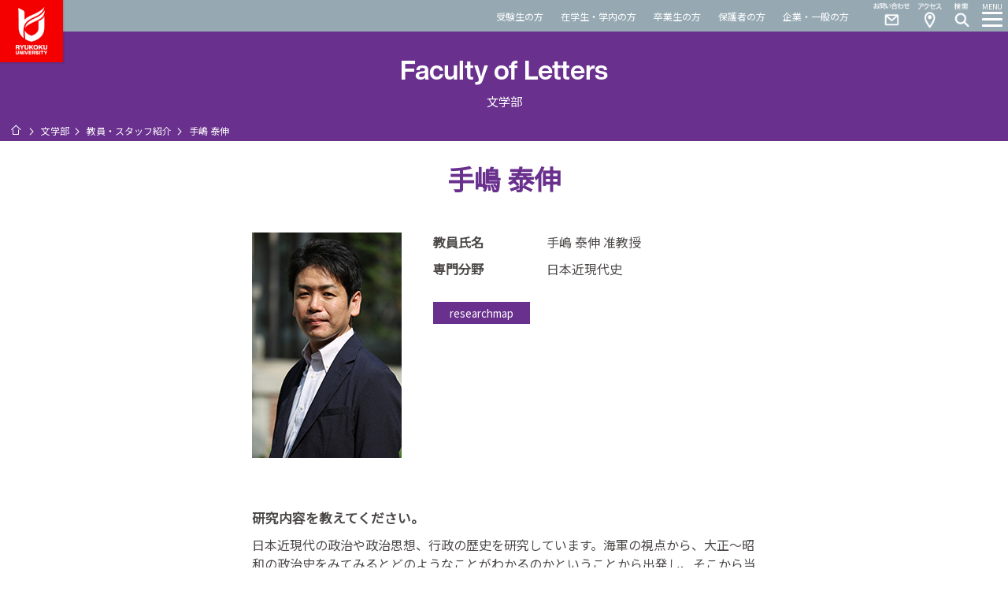

--- FILE ---
content_type: text/html; charset=none
request_url: https://www.let.ryukoku.ac.jp/teacher/teshima.html
body_size: 20002
content:
<!DOCTYPE html>
<html lang="ja">
<head>
<meta charset="utf-8">
<title>æ‰‹å¶‹ æ³°ä¼¸ï½œæ–‡å­¦éƒ¨ï½œé¾è°·å¤§å­¦ã€€You, Unlimited</title>

<meta http-equiv="X-UA-Compatible" content="IE=edge,chrome=1">
<meta name="viewport" content="width=device-width, maximum-scale=1.0, user-scalable=yes">
<meta name="format-detection" content="telephone=no">

<meta name="Keywords" content="æ–‡å­¦éƒ¨,æ•™å“¡,çœŸå®—å­¦,ä»æ•™,å“²å­¦,å²å­¦,æ—¥æœ¬èªž,è‹±æ–‡å­¦,é¾è°·å¤§å­¦,äº¬éƒ½," lang="ja" xml:lang="ja" />
<meta name="Description" content="é¾è°·å¤§å­¦æ–‡å­¦éƒ¨ã¯ã€Œè¨€è‘‰ã€ã‚’ã‚­ãƒ¼ãƒ¯ãƒ¼ãƒ‰ã«å®—æ•™ã‚„å“²å­¦ã€æ­´å²ã€è¨€èªžã€æ–‡å­¦ã€æ–‡åŒ–ãªã©ã‚’å­¦ã¹ã‚‹å­¦ç§‘ãƒ»å°‚æ”»ã§æ§‹æˆã•ã‚Œã¦ã„ã¾ã™ã€‚ã„ãšã‚Œã®å­¦ç§‘ãƒ»å°‚æ”»ã‚‚ã€æ˜Žç¢ºãªç›®æ¨™ã‚’ã‚‚ã£ã¦é–¢å¿ƒã®ã‚ã‚‹å°‚é–€åˆ†é‡Žã‚’å­¦ã¶ã“ã¨ãŒã§ãã‚‹ã‚ˆã†ã«ã€æŸ”è»Ÿãªã‚«ãƒªã‚­ãƒ¥ãƒ©ãƒ ã‚’ç”¨æ„ã—ã¦ã„ã¾ã™ã€‚" lang="ja" xml:lang="ja" />
<meta name="author" content="é¾è°·å¤§å­¦" lang="ja" xml:lang="ja" />
<meta name="copyright" content="Copyright &copy; RYUKOKU UNIVERSITY. All Rights Reserved." />

<link rel="stylesheet" href="/css3/font.css" type="text/css" media="all">
<link rel="stylesheet" href="/css3/style.css" type="text/css" media="all">
<link rel="stylesheet" href="/css3/let.css" type="text/css" media="all">
<link rel="stylesheet" href="/css3/teachers.css" type="text/css" media="all">

<script type="text/javascript" src="/js/lib/jquery.min.js"></script>
<script type="text/javascript" src="/js/lib/greensock/TweenMax.min.js"></script>
<script type="text/javascript" src="/js/lib/scrollmagic/ScrollMagic.min.js"></script>
<script type="text/javascript" src="/js/lib/scrollmagic/plugins/animation.gsap.min.js"></script>
<script type="text/javascript" src="/js/function.js"></script>
<!--script type="text/javascript" src="/js/lightbox.js"></script>
<script type="text/javascript" src="/js/lightbox_off.js"></script-->
<script type="text/javascript" src="/js/nomenu.js"></script>

<!-- let common include -->
<!-- let common 202101 -->
<link rel="icon" href="/images/favicon.ico" type="image/x-icon">
<link rel="apple-touch-icon" href="/images/apple-touch-icon.png" sizes="180x180">
<link href="/css3/print.css" rel="stylesheet" type="text/css" media="print" />

<!-- web font -->
<script type="text/javascript" src="//webfont.fontplus.jp/accessor/script/fontplus.js?Cl7LyxsVVzE%3D&box=PgXXVALmEPg%3D&pm=1&aa=1&ab=2" charset="utf-8"></script>
<link href="https://fonts.googleapis.com/css?family=Noto+Sans+JP&display=swap" rel="stylesheet" />
<!-- /let common -->

<!-- let 202207 -->
<!-- Google Tag Manager -->
<script>(function(w,d,s,l,i){w[l]=w[l]||[];w[l].push({'gtm.start':
new Date().getTime(),event:'gtm.js'});var f=d.getElementsByTagName(s)[0],
j=d.createElement(s),dl=l!='dataLayer'?'&l='+l:'';j.async=true;j.src=
'https://www.googletagmanager.com/gtm.js?id='+i+dl;f.parentNode.insertBefore(j,f);
})(window,document,'script','dataLayer','GTM-5NBH5PC');</script>
<!-- End Google Tag Manager -->

<!-- let UA 202101 -->
<!-- Global site tag (gtag.js) - Google Analytics -->
<script async src="https://www.googletagmanager.com/gtag/js?id=UA-10425661-1"></script>
<script>
  window.dataLayer = window.dataLayer || [];
  function gtag(){dataLayer.push(arguments);}
  gtag('js', new Date());

  gtag('config', 'UA-10425661-1'); //let
//  gtag('config', 'UA-73002985-1'); //koho
</script>
<!-- /let UA -->

</head>
<body id="let">
<!-- let body include-->
<!-- let 202207 -->
<!-- Google Tag Manager (noscript) -->
<noscript><iframe src="https://www.googletagmanager.com/ns.html?id=GTM-5NBH5PC"
height="0" width="0" style="display:none;visibility:hidden"></iframe></noscript>
<!-- End Google Tag Manager (noscript) -->
	<div id="container">

<!-- *************************************************************************** -->
<!-- header -->
<!-- header -->
<header id="header" class="">
		<h1><a href="http://www.ryukoku.ac.jp">é¾è°·å¤§å­¦ã€€You, Unlimited</a></h1>

        <div class="navigation2">
        	<ul>
				<li><a href="http://www.ryukoku.ac.jp/admission/">å—é¨“ç”Ÿã®æ–¹</a></li>
				<li><a href="http://www.ryukoku.ac.jp/link/student.html">åœ¨å­¦ç”Ÿãƒ»å­¦å†…ã®æ–¹</a></li>
				<li><a href="http://www.ryukoku.ac.jp/link/alumni.html">å’æ¥­ç”Ÿã®æ–¹</a></li>
				<li><a href="http://www.ryukoku.ac.jp/link/parents.html">ä¿è­·è€…ã®æ–¹</a></li>
				<li><a href="http://www.ryukoku.ac.jp/link/public.html">ä¼æ¥­ãƒ»ä¸€èˆ¬ã®æ–¹</a></li>
				<!--li><a href="http://www.ryukoku.ac.jp/contribution/">ã”å¯„ä»˜ã‚’ãŠè€ƒãˆã®æ–¹</a></li-->
        	</ul>
        </div>
        
		<nav>
			<ol>
				<li class="menu_btn"><a href="#"><em>MENU</em><i></i></a></li>
				<li class="search_btn"><a href="#"><em>Search</em><i></i></a></li>
				<li class="access_btn"><a href="http://www.ryukoku.ac.jp/about/campus_traffic/">Access</a></li>
				<li class="contact_btn"><a href="http://www.ryukoku.ac.jp/reference/">Contact</a></li>				
				<!--li class="tube_btn"><a href="https://www.youtube.com/watch?v=QbKCuswvoOs&list=PLr4BR-5UFYWw9QSImQqHq2WvHgLQ_GS79&index=1" target="_blank">YouTube</a></li-->
			</ol>

			<div class="navigation">
			  <div class="title"><h2 class="tit">Faculty of Letters</h2>æ–‡å­¦éƒ¨</div>
				<ul class="layer_01">
					<li><a href="/">æ–‡å­¦éƒ¨ãƒˆãƒƒãƒ—ã¸</a></li>
					<li><a href="#" class="acd">å­¦éƒ¨æ¦‚è¦</a>
						<ul class="layer_02">
							<li><a href="/gaiyou/">å­¦éƒ¨æ¦‚è¦ã‚¤ãƒ³ãƒ‡ãƒƒã‚¯ã‚¹</a></li>
                            <li><a href="/message/">å­¦éƒ¨é•·ãƒ¡ãƒƒã‚»ãƒ¼ã‚¸</a></li>
                            <li><a href="https://www.ryukoku.ac.jp/about/philosophy/" target="_blank">ã€Œæ•™è‚²ç†å¿µãƒ»ç›®çš„ã€ã¨ã€Œ3ã¤ã®æ–¹é‡ã€</a></li>
							<li><a href="/gaiyou/hot_topics.html">Hot Topics æ–‡å­¦éƒ¨ã®å–ã‚Šçµ„ã¿</a></li>
                            <!--li><a href="/about/">æ–‡å­¦éƒ¨ã®å­¦ã³</a></li>
                            <li><a href="/campus/">æ–‡å­¦éƒ¨ç”ŸãŒå­¦ã¶ã‚­ãƒ£ãƒ³ãƒ‘ã‚¹</a></li-->
						</ul>
					</li>
					<li><a href="#" class="acd">å­¦ç§‘ç´¹ä»‹</a>
						<ul class="layer_02">
                            <li><a href="/faculty_info/">å­¦ç§‘ç´¹ä»‹ã‚¤ãƒ³ãƒ‡ãƒƒã‚¯ã‚¹</a></li>
                            <li><a href="/faculty_info/sb.html">çœŸå®—å­¦ç§‘</a></li>
							<li><a href="/faculty_info/bs.html">ä»æ•™å­¦ç§‘</a></li>
							<li><a href="/faculty_info/p_pc.html">å“²å­¦ç§‘ã€€å“²å­¦å°‚æ”»</a></li>
							<li><a href="/faculty_info/p_ec.html">å“²å­¦ç§‘ã€€æ•™è‚²å­¦å°‚æ”»</a></li>
							<!--<li><a href="/faculty_info/cp.html">è‡¨åºŠå¿ƒç†å­¦ç§‘</a></li>-->
							<li><a href="/faculty_info/h_jhc.html">æ­´å²å­¦ç§‘ æ—¥æœ¬å²å­¦å°‚æ”»</a></li>
                            <li><a href="/faculty_info/h_ahc.html">æ­´å²å­¦ç§‘ æ±æ´‹å²å­¦å°‚æ”»</a></li>
							<li><a href="/faculty_info/h_bhc.html">æ­´å²å­¦ç§‘ ä»æ•™å²å­¦å°‚æ”»</a></li>
							<li><a href="/faculty_info/h_schc.html">æ­´å²å­¦ç§‘ æ–‡åŒ–éºç”£å­¦å°‚æ”»</a></li>
							<li><a href="/faculty_info/jl.html">æ—¥æœ¬èªžæ—¥æœ¬æ–‡å­¦ç§‘</a></li>
							<li><a href="/faculty_info/el.html">è‹±èªžè‹±ç±³æ–‡å­¦ç§‘</a></li>
							<!--li><a href="/faculty_info/practice/">æŽˆæ¥­ç´¹ä»‹</a></li-->
						</ul>
					</li>
					<li><a href="/teacher/">æ•™å“¡ãƒ»ã‚¹ã‚¿ãƒƒãƒ•ç´¹ä»‹</a></li>
					<li><a href="#" class="acd">è³‡æ ¼ãƒ»å°±è·</a>
						<ul class="layer_02">
							<li><a href="/support/">è³‡æ ¼ãƒ»å°±è·ã‚¤ãƒ³ãƒ‡ãƒƒã‚¯ã‚¹</a></li>
                            <!--li><a href="/support/qualification_list.html">å­¦ç§‘ãƒ»å°‚æ”»åˆ¥è³‡æ ¼ä¸€è¦§</a></li-->
                            <!--li><a href="/support/career.html">æ–‡å­¦éƒ¨ç‹¬è‡ªã®ã‚­ãƒ£ãƒªã‚¢ã‚µãƒãƒ¼ãƒˆ</a></li-->
                            <li><a href="https://www.ryukoku.ac.jp/faculty/syokatei/">è«¸èª²ç¨‹</a></li>
						</ul>
					</li>
                    <li><a href="/for_student/">åœ¨å­¦ç”Ÿã®ã¿ãªã•ã‚“ã¸</a></li>
                    <li><a href="/siteinformation.html">ã‚µã‚¤ãƒˆãƒžãƒƒãƒ—</a></li>
                    <li><a href="/inquiry.html">æ–‡å­¦éƒ¨ã®ãŠå•ã„åˆã‚ã›</a></li>
					<!--li><a href="/news_center/">ãƒ‹ãƒ¥ãƒ¼ã‚¹ã‚»ãƒ³ã‚¿ãƒ¼</a>
						<ul class="layer_02">
							<li><a href="/news/">ãƒ‹ãƒ¥ãƒ¼ã‚¹ã‚»ãƒ³ã‚¿ãƒ¼</a></li>
						</ul>
					</li-->
					<!--li><a href="#">ãƒˆãƒ”ãƒƒã‚¯ã‚¹</a></li-->
				</ul>
                

                <ul class="link2">                    
					<li><a href="http://www.ryukoku.ac.jp/reference/"><img src="//www.ryukoku.ac.jp/images/common/ico_contact2.png" alt="ãŠå•ã„åˆã‚ã›" /></a></li>
					<li><a href="http://www.ryukoku.ac.jp/about/campus_traffic/"><img src="//www.ryukoku.ac.jp/images/common/ico_access3.png" alt="ã‚¢ã‚¯ã‚»ã‚¹" /></a></li>
					<li><a href="http://www.ryukoku.ac.jp/admission/shiryo.php" target="_blank"><img src="//www.ryukoku.ac.jp/images/common/ico_shiryo.png" alt="è³‡æ–™è«‹æ±‚" /></a></li>
				</ul>  
                
                <ul class="layer_01 link1">                 
                    <li><a href="http://www.ryukoku.ac.jp/admission/">å—é¨“ç”Ÿã®æ–¹</a></li>
                    <li><a href="http://www.ryukoku.ac.jp/link/student.html">åœ¨å­¦ç”Ÿãƒ»å­¦å†…ã®æ–¹</a></li>
                    <li><a href="http://www.ryukoku.ac.jp/link/alumni.html">å’æ¥­ç”Ÿã®æ–¹</a></li>
                    <li><a href="http://www.ryukoku.ac.jp/link/parents.html">ä¿è­·è€…ã®æ–¹</a></li>
                    <li><a href="http://www.ryukoku.ac.jp/link/public.html">ä¼æ¥­ãƒ»ä¸€èˆ¬ã®æ–¹</a></li>
                    <!--li><a href="http://www.ryukoku.ac.jp/contribution/">ã”å¯„ä»˜ã‚’ãŠè€ƒãˆã®æ–¹</a></li-->
				</ul>             
                
				<dl>
					<dt>è¨€èªž</dt>
					<dd class="act"><a href="/">æ—¥æœ¬èªž</a></dd>
					<dd><a href="http://www.ryukoku.ac.jp/english2/">English</a></dd>
					<dd><a href="http://www.ryukoku.ac.jp/chinese2/">ä¸­å›½èªž</a></dd>
				</dl>
		  </div>

	  </nav>
	</header>

<!-- search_modal -->
<div id="search_modal">

<h1 class="tit">Need Help?</h1>
<div class="input_box">
<script async src="https://cse.google.com/cse.js?cx=618bcba5b0173d439"></script>
<div class="gcse-searchbox-only"></div>
</div>
<!-- /search_modal -->
<link rel="stylesheet" href="/css3/searchg.css" type="text/css" media="all">
</div>

<!-- /header --><!-- /header -->
<!-- *************************************************************************** -->
<!-- contents -->
	<div id="contents">
<!-- title -->
<section id="title">
	<h1 class="tit">Faculty of Letters</h1>
	<strong>æ–‡å­¦éƒ¨</strong>
	<nav class="breadcrumb">
		<ul>
			<li class="home"><a href="https://www.ryukoku.ac.jp/" title="ãƒ›ãƒ¼ãƒ ">ãƒ›ãƒ¼ãƒ </a></li>
			<li class="next"><a href="https://www.let.ryukoku.ac.jp/" title="æ–‡å­¦éƒ¨">æ–‡å­¦éƒ¨</a></li>
			<li class="next"><a href="index.html" title="æ•™å“¡ãƒ»ã‚¹ã‚¿ãƒƒãƒ•ç´¹ä»‹">æ•™å“¡ãƒ»ã‚¹ã‚¿ãƒƒãƒ•ç´¹ä»‹</a></li>
			<li class="next current">æ‰‹å¶‹ æ³°ä¼¸</li>
		</ul>
	</nav>
</section>
<!-- /title -->

<section id="teacher" class="detail">
<h1 class="tit_page">æ‰‹å¶‹ æ³°ä¼¸</h1>
<section class="data1">
<div class="photo">
<img src="/images/teachers/photos/teshima.jpg" alt="æ‰‹å¶‹ æ³°ä¼¸" width="190" height="286">
</div>

<div class="text">
<dl>
<dt>æ•™å“¡æ°å</dt>
<dd>æ‰‹å¶‹ æ³°ä¼¸ å‡†æ•™æŽˆ</dd>
<dt>å°‚é–€åˆ†é‡Ž</dt>
<dd>æ—¥æœ¬è¿‘ç¾ä»£å²</dd>
</dl>

<ul class="link">
<!--<li><a href="https://kiku.hs.ryukoku.ac.jp/Detail/ProfileDetail?rcode=10000000660" target="_blank">ç ”ç©¶è€…ãƒ‡ãƒ¼ã‚¿ãƒ™ãƒ¼ã‚¹</a></li>-->
<li><a href="https://researchmap.jp/Fukui_College_Teshi" target="_blank">researchmap</a></li>
</ul>

</div><!-- text -->
</section><!-- data1 -->

<section class="data2 cle">
<!--<h2>ã‚¿ã‚¤ãƒˆãƒ«ã‚¿ã‚¤ãƒˆãƒ«ã‚¿ã‚¤ãƒˆãƒ«</h2>-->
<div class="">
<h3>ç ”ç©¶å†…å®¹ã‚’æ•™ãˆã¦ãã ã•ã„ã€‚</h3>
<div>
<p>
æ—¥æœ¬è¿‘ç¾ä»£ã®æ”¿æ²»ã‚„æ”¿æ²»æ€æƒ³ã€è¡Œæ”¿ã®æ­´å²ã‚’ç ”ç©¶ã—ã¦ã„ã¾ã™ã€‚æµ·è»ã®è¦–ç‚¹ã‹ã‚‰ã€å¤§æ­£ï½žæ˜­å’Œã®æ”¿æ²»å²ã‚’ã¿ã¦ã¿ã‚‹ã¨ã©ã®ã‚ˆã†ãªã“ã¨ãŒã‚ã‹ã‚‹ã®ã‹ã¨ã„ã†ã“ã¨ã‹ã‚‰å‡ºç™ºã—ã€ãã“ã‹ã‚‰å½“æ™‚ã®æ”¿æ²»ä½“åˆ¶ã«é–¢ã™ã‚‹ç†è§£ã«ã¾ã§é–¢å¿ƒãŒåºƒãŒã‚Šã€å‰é‡Žä½œé€ ã«ã¤ã„ã¦ã‚‚åˆ†æžã‚’è¡Œã„ã¾ã—ãŸã€‚æœ€è¿‘ã¯å¹³æ²¼é¨ä¸€éƒŽã¨ã„ã†æ”¿æ²»å®¶ã‚’ä¸­å¿ƒã«æ”¿æ²»å²ã‚’ã¿ã¦ã„ã¾ã™ã—ã€é–¢å¿ƒã‚’è¡Œæ”¿ã®æ­´å²ã«ç§»ã—ã€è¿‘ç¾ä»£ã®æ—¥æœ¬ã«ãŠã‘ã‚‹å›½æœ‰åœ°ç®¡ç†è¡Œæ”¿ã®æ­´å²ã‚„ã€æˆ¦å¾Œæ—¥æœ¬ã®é«˜ç­‰æ•™è‚²è¡Œæ”¿ã®æ­´å²ã«ã‚‚æ‰‹ã‚’åºƒã’ã¦ã„ã¾ã™ã€‚ç§»ã‚Šæ°—ãªæ€§æ ¼ã§ã€ä½•ã‹ã®æ‹å­ã§å°‘ã—æ°—ã«ãªã‚‹ã¨ã€ã¤ã„ã¤ã„èª¿ã¹å§‹ã‚ã¦ã—ã¾ã„ã¾ã™ã€‚
</p>
</div>
</div>

<div class="mt30">
<h3>å°‚é–€åˆ†é‡Žã®ãŠã‚‚ã—ã‚ã•ã¯ä½•ã§ã™ã‹ã€‚</h3>
<div>
<p>
è¿‘ä»£æ—¥æœ¬ã®æµ·è»ã«ã¤ã„ã¦ã¯ã€é€šã£ã¦ã„ãŸé«˜æ ¡ã®å’æ¥­ç”Ÿã«æœ‰åãªæµ·è»è»äººãŒã„ãŸãŸã‚ã«ã€é«˜æ ¡æ™‚ä»£ã«ãã®æœ¬ã‚’èª­ã‚“ã§ã„ã¾ã—ãŸã€‚å‰é‡Žä½œé€ ã¯åŒã˜å®®åŸŽçœŒå‡ºèº«ã®è‘—åãªæ”¿æ²»å­¦è€…ã§ã™ã€‚å›½æœ‰åœ°ç®¡ç†ã®ç ”ç©¶ã¯ã€é€šã£ã¦ã„ãŸé«˜æ ¡ã®æ‰€åœ¨åœ°ãŒã€ã‚‚ã¨ã‚‚ã¨è»ç”¨åœ°ã§ã‚ã£ãŸã¨çŸ¥ã£ãŸã“ã¨ã«ç«¯ã‚’ç™ºã—ã€æˆ¦å¾Œæ—¥æœ¬ã®é«˜ç­‰æ•™è‚²å²ã¯ã€ä»¥å‰ã«é«˜å°‚ã«å‹¤ã‚ã¦ã„ãŸã“ã¨ã«ã‚ˆã‚Šã€ãã®æˆç«‹ã®æ­´å²ã‚’èª¿ã¹ã‚‹ã“ã¨ã‹ã‚‰å§‹ã¾ã‚Šã¾ã—ãŸã€‚ã©ã‚Œã‚‚ã€ãã‚Œã¾ã§ã®ç ”ç©¶ã§ã‚ã¾ã‚Šæ³¨ç›®ã•ã‚Œã¦ã„ãªã‹ã£ãŸã“ã¨ã«ã¤ã„ã¦ã€èº«è¿‘ã«ã‚ã‚‹å°ã•ãªç¸ã‹ã‚‰å‡ºç™ºã—ã€ãã‚Œã¾ã§è€ƒãˆã‚‰ã‚Œã¦ã„ãŸæ­´å²åƒã¨ã¯ç•°ãªã£ãŸã‚‚ã®ã‚’æŠ½å‡ºã§ãã‚‹ã¨ã€ãã®æ™‚ã«ãŠã‚‚ã—ã‚ã•ã‚’æ„Ÿã˜ã¾ã™ã€‚
</p>
</div>
</div>

<div class="mt30">
<h3>ãªãœãã®åˆ†é‡Žã‚’å°‚é–€ã¨ã—ã¦é¸ã°ã‚Œã¾ã—ãŸã‹ã€‚</h3>
<div>
<p>
å’æ¥­è«–æ–‡ãƒ»ä¿®å£«è«–æ–‡ãƒ»åšå£«è«–æ–‡ã¯ã™ã¹ã¦æµ·è»ã‚’ãƒ†ãƒ¼ãƒžã¨ã—ã¦æ›¸ãã¾ã—ãŸãŒã€å­¦éƒ¨ç”Ÿã®æ™‚ã«ã¯ã€æ”¿æ²»ã‚„è¡Œæ”¿ã®æ­´å²ã«ãã‚Œã»ã©é–¢å¿ƒãŒã‚ã£ãŸã‚ã‘ã§ã¯ãªãã€åˆ¥ã®ãƒ†ãƒ¼ãƒžã§å’æ¥­è«–æ–‡ã‚’æ›¸ã“ã†ã¨æ€ã£ã¦ã„ã¾ã—ãŸã€‚ã¨ã“ã‚ãŒã€æ§‹æƒ³ç™ºè¡¨ã‚’æº–å‚™ã—ãªã‘ã‚Œã°ãªã‚‰ãªã„æ™‚æœŸã€ã‚¢ãƒ«ãƒã‚¤ãƒˆã§éžå¸¸ã«å¿™ã—ã‹ã£ãŸãŸã‚ã€ã¤ã„ã¤ã„ç›´å‰ã®æ¼”ç¿’ã®æŽˆæ¥­æ‰±ã£ãŸå†…å®¹ã¨ã€é«˜æ ¡æ™‚ä»£ã«èª­ã‚“ã æœ¬ã®å†…å®¹ã‚’åºƒã’ã¦ç™ºè¡¨ã‚’ã—ã¦ã—ã¾ã„ã¾ã—ãŸã€‚ãã®å¾Œã€ç ”ç©¶ã‚’é€²ã‚ã¦ã„ãã«ã—ãŸãŒã„ã€æ”¿æ²»ã‚„è¡Œæ”¿ã®æ­´å²ã®é‡è¦æ€§ã‚’æ„Ÿã˜ã‚‹ã‚ˆã†ã«ãªã‚Šã€ä»Šã«è‡³ã‚‹ã¾ã§ç¶šã‘ã¦ã„ã¾ã™ã€‚ã‚ã¾ã‚Šè¤’ã‚ã‚‰ã‚ŒãŸç†ç”±ã§ã¯ãªã„ã®ã§ã™ãŒã€ä½•ãŒäººç”Ÿã‚’æ±ºã‚ã‚‹ã®ã‹ã€ã‚ã‹ã‚‰ãªã„ã‚‚ã®ã§ã™ã€‚
</p>
</div>
</div>
</section><!-- data2 -->
</section><!-- teacher -->


<div class="gotop">
<a href="#contents">GO TO TOP</a>
</div>

<!-- request_box -->
<section class="request_box">
<h1 class="tit">Request Information</h1>
<strong>è³‡æ–™è«‹æ±‚</strong>
<nav class="tile">
<ul>
<li class="act"><a href="http://www.ryukoku.ac.jp/admission/shiryo.html" target="_blank">REQUEST</a></li>
</ul>
</nav>
</section>
<!-- /request_box -->

<!-- access_box -->
<!--?php include_once('../include3/inc_access.html'); ?-->
<!-- /access_box -->
	</div>

<!-- *************************************************************************** -->

<!-- footer -->
<!-- footer -->
<footer>
		<section id="quicklinks">
			<h1 class="tit">Quick Links</h1>
			<strong>ã‚¯ã‚¤ãƒƒã‚¯ãƒªãƒ³ã‚¯</strong>

			<div class="sns">
				<a class="twitter" href="https://twitter.com/ryukoku_univ_pr" target="_blank">Twitter</a>
				<a class="facebook" href="https://www.facebook.com/RyukokuUniversity/" target="_blank">Facebook</a>
				<a class="youtube" href="https://www.youtube.com/user/RyukokuUniversity" target="_blank">YouTube</a>
                <a class="instagram" href="https://www.instagram.com/ryukokuuniversity/" target="_blank">Instagram</a>
				<!--a class="line" href="#">LINE</a-->
			</div>

			<nav>
				<dl>
					<dd><a href="https://www.ryukoku.ac.jp/admission/">å…¥è©¦æƒ…å ±</a></dd>
                    <dd><a href="https://www.ryukoku.ac.jp/about/">å¤§å­¦ç´¹ä»‹ãƒ»ç ”ç©¶</a></dd>
                    <dd class="nodisplay"><a href="https://www.ryukoku.ac.jp/research/center.html">ç ”ç©¶æ‰€ãƒ»ç ”ç©¶ã‚»ãƒ³ã‚¿ãƒ¼</a></dd>
                    <dd class="nodisplay"><a href="https://www.ryukoku.ac.jp/about/center/">å„ç¨®ã‚»ãƒ³ã‚¿ãƒ¼</a></dd>
                    <dd><a href="https://www.ryukoku.ac.jp/faculty/">å­¦éƒ¨ãƒ»å¤§å­¦é™¢</a></dd>
                    <dd><a href="https://www.ryukoku.ac.jp/campus_career/">å­¦ç”Ÿç”Ÿæ´»ãƒ»å°±è·æ”¯æ´</a></dd>
                    <dd class="nodisplay"><a href="https://www.ryukoku.ac.jp/campus_career/stu_facilities/">ä¸»ãªå¤§å­¦æ–½è¨­</a></dd>
				</dl>


				<dl>
					<dd class="nodisplay"><a href="https://www.ryukoku.ac.jp/400plan/">é¾è°·å¤§å­¦åŸºæœ¬æ§‹æƒ³400</a></dd>
					<dd><a href="https://www.ryukoku.ac.jp/about/outline/info_disclosure/accreditation.html">èªè¨¼è©•ä¾¡</a></dd>
                    <dd class="nodisplay"></dd>
					<dd><a href="https://researchmap.jp/researchers?q=%E9%BE%8D%E8%B0%B7%E5%A4%A7%E5%AD%A6" target="_blank">researchmap</a></dd>
                    <dd><a href="https://www.ryukoku.ac.jp/who/" target="_blank">æ•™å“¡ãƒ‡ãƒ¼ã‚¿ãƒ™ãƒ¼ã‚¹</a></dd>
					<dd><a href="https://www.ryukoku.ac.jp/about/media/">ãƒ¡ãƒ‡ã‚£ã‚¢ç™»å ´ä¸€è¦§</a></dd>
                    <dd><a href="https://syllabus.ws.ryukoku.ac.jp/acrsw/CSylNoSSO/CNoSSO.do" target="_blank">webã‚·ãƒ©ãƒã‚¹</a></dd>
                    <dd><a href="https://monkey.fks.ryukoku.ac.jp/~rtnoc/webmail/">æ•™è·å“¡Web Mail</a></dd>
					<dd><a href="https://portal.ryukoku.ac.jp/" target="_blank">ãƒãƒ¼ã‚¿ãƒ«ã‚µã‚¤ãƒˆï¼ˆå­¦å†…è€…å‘ã‘ï¼‰</a></dd>
                    <dd class="nodisplay"><a href="https://www.ryukoku.ac.jp/campus_career/support/classinfo/disaster.html">æŽˆæ¥­ç­‰ã®ä¼‘è¬›æŽªç½®ã«é–¢ã™ã‚‹å–æ‰±åŸºæº–</a></dd>
                    <dd><a href="https://www.ryukoku.ac.jp/contribution/">é¾è°·å¤§å­¦ã¸ã®æ”¯æ´ï¼ˆå¯„ä»˜ï¼‰ã«ã¤ã„ã¦</a></dd>
					<dd><a href="https://retaction-ryukoku.com/" target="_blank">ReTACTIONï¼ˆãƒªã‚¿ã‚¯ã‚·ãƒ§ãƒ³ï¼‰</a></dd>
					<dd><a href="https://academic-doors-ryukoku.jp/" target="_blank">Academic Doors</a></dd>
					<dd><a href="https://www.heian.ed.jp/index.php" target="_blank">é¾è°·å¤§å­¦ä»˜å±ž å¹³å®‰é«˜ç­‰å­¦æ ¡ãƒ»ä¸­å­¦æ ¡</a></dd>

				</dl>


				<dl>
					<dd class="nodisplay"><a href="https://www.ryukoku.ac.jp/admission/shiryo.php" target="_blank">è³‡æ–™è«‹æ±‚</a></dd>
                    <dd><a href="https://www.ryukoku.ac.jp/employment/">æŽ¡ç”¨æƒ…å ±</a></dd>
                    <dd><a href="https://www.ryukoku.ac.jp/sitemap/">ã‚µã‚¤ãƒˆãƒžãƒƒãƒ—</a></dd>
					<dd><a href="https://www.ryukoku.ac.jp/policy/">ã‚µã‚¤ãƒˆãƒãƒªã‚·ãƒ¼</a></dd>
					<dd><a href="https://www.ryukoku.ac.jp/policy/privacy.html">å€‹äººæƒ…å ±ä¿è­·ã¸ã®å–ã‚Šçµ„ã¿</a></dd>
					<dd><a href="https://www.ryukoku.ac.jp/policy/accessibility.html">ã‚¢ã‚¯ã‚»ã‚·ãƒ“ãƒªãƒ†ã‚£ã«ã¤ã„ã¦</a></dd>
                    <dd class="nodisplay"><a href="https://www.ryukoku.ac.jp/link/">ãƒªãƒ³ã‚¯</a></dd>
				</dl>

			</nav>

		</section>

		<!-- banner links -->
		<ul class="banner_links">
			<li><a href="https://www.let.ryukoku.ac.jp/graduate/" target="_blank"><img src="//www.let.ryukoku.ac.jp/images/common/bn_bungakukenkyu.jpg" alt="æ–‡å­¦ç ”ç©¶ç§‘"></a></li>
			<li><a href="https://www.ryukoku.ac.jp/faculty/graduate/practical_shin/" target="_blank"><img src="//www.let.ryukoku.ac.jp/images/common/bn_zissenkenkyu.jpg" alt="å®Ÿè·µçœŸå®—å­¦ç ”ç©¶ç§‘"></a></li>
            <li><a href="https://www.ryukoku.ac.jp/faculty/gakkai/" target="_blank"><img src="//www.let.ryukoku.ac.jp/images/common/bn_gakkai.jpg" alt="é¾è°·å­¦ä¼š"></a></li>
		</ul>

		<section id="siteinfo">
			<div class="copyright">Copyright &copy; RYUKOKU UNIVERSITY.ã€€All Rights Reserved.</div>
			<div class="address">é¾è°·å¤§å­¦<br>
			ã€’612-8577 äº¬éƒ½å¸‚ä¼è¦‹åŒºæ·±è‰å¡šæœ¬ç”º67<br>
			TEL 075-642-1111ã€€FAX 075-642-8867</div>
		</section>

	</footer>
</div>



</body>
</html>


--- FILE ---
content_type: text/css
request_url: https://www.let.ryukoku.ac.jp/css3/font.css
body_size: 442
content:
@font-face {
  font-family: 'barkpipe';
  src: url('../font/barkpipeLig.woff') format('woff'),
       url('../font/barkpipeLig.ttf') format('truetype');
  font-weight: 300;
  font-style: normal;
}

@font-face {
  font-family: 'barkpipe';
  src: url('../font/barkpipemed.woff') format('woff'),
       url('../font/barkpipemed.ttf') format('truetype');
  font-weight: 500;
  font-style: normal;
}

@font-face {
  font-family: 'barkpipe';
  src: url('../font/barkpipebol.woff') format('woff'),
       url('../font/barkpipebol.ttf') format('truetype');
  font-weight: 700;
  font-style: normal;
}


--- FILE ---
content_type: text/css
request_url: https://www.let.ryukoku.ac.jp/css3/let.css
body_size: 20317
content:
@charset "utf-8";
/* LET 201707 */

#container h1 {
	color: #69308d;
}


/* navigation */
#container header nav .navigation,
#container header nav .navigation ul.layer_01 li,
#container header nav .navigation dl{
	background: #69308d;
}
#container header nav .navigation ul.layer_02 li {
    background: #627a86;
}
#container header nav .navigation dl dd.act a {
	color: #69308d;
}

/*- layer_03 -*/
#container header nav .navigation ul.layer_03 {
  overflow: hidden;
  width: 100%;
  display: -webkit-box;
  display: -ms-flexbox;
  display: flex;
  -webkit-box-orient: horizontal;
  -webkit-box-direction: normal;
      -ms-flex-flow: row wrap;
          flex-flow: row wrap;
  -webkit-box-pack: justify;
      -ms-flex-pack: justify;
          justify-content: space-between;
  -ms-flex-align: stretch;
  -webkit-box-align: stretch;
          align-items: stretch;
}
#container header nav .navigation ul.layer_03 li {
  display: -webkit-box;
  display: -ms-flexbox;
  display: flex;
  -webkit-box-align: center;
  -ms-flex-align: center;
  align-items: center;
  width: 100%;
  vertical-align: middle;
  position: relative;
  background: #dfe4e6;
}
#container header nav .navigation ul.layer_03 li a {
  color: #314b57;
  width: 100%;
}
#container header nav .navigation ul.layer_03 li a:before {
  background: url(../images/common/navi_cursor_l3.png) 50% 50% no-repeat;
  background-size: 34px 36px;
}
#container header nav .navigation ul.layer_03 li a:hover {
  color: #FFF;
  background-color: #627A86;
  opacity: 0.7;
}
#container header nav .navigation ul.layer_03 li a:hover:before {
  background: url(../images/common/navi_cursor.png) 50% 50% no-repeat;
  background-size: 34px 36px;
}
#container header nav .navigation ul.layer_03 li a[target="_blank"]:hover:before {
  -webkit-transform: translateX(0px);
          transform: translateX(0px);
}
#container header nav .navigation ul.layer_03 li a[target="_blank"]:before {
  background: url(../images/common/navi_blank.png) 50% 50% no-repeat;
  background-size: 34px 36px;
}
#container header nav .navigation ul.layer_03 li a[target="_blank"]:after {
  display: none;
}
/*--*/


/* request_box */
#container .request_box {
	padding: 40px 0 30px 0;
	background-color: #69308d;
	text-align: center;
}

#container .request_box h1 {
	color: #ffffff;
}

#container .request_box h1 + strong {
	display: block;
    font-size: 15px;
    padding: 12px;
    font-weight: normal;
	color: #ffffff;
}

#let #container .request_box .tile {
	background-color: #69308d;
}

#let #container .request_box .tile ul li.act a {
	border: 1px solid #ffffff;
    background: #ffffff;
    color: #69308d;
}

#let #container .request_box .tile ul li.act a:hover {
	border: 1px solid #ffffff;
    background: #69308d;
    color: #ffffff;
}


/* footer banner */
#container footer .banner_links {
	margin: 0 auto 30px;
}

#container footer .banner_links li {
    display: table-cell;
	width: auto;
	max-width: 200px;
	padding-right: 10px;
}

#container footer .banner_links li:last-child {
	padding-right: 0;
}



#gaiyou, #faculty, #teacher, #support, #about {
	margin: 0 auto;
	padding-bottom: 20px;
}

section#gaiyou section, section#faculty section, section#teacher section, section#support section, section#about section, section#campus section, section#other section {
	width: 640px;
	margin: 0 auto 60px;
	text-align: left;
}
	section#gaiyou section::after, section#faculty section::after, section#teacher section::after, section#support section::after, section#about section::after, section#campus section::after, section#other section::after {
	  content: ""; clear: both; display: block;
	  }
	  

section#gaiyou section img, section#faculty section img, section#teacher section img, section#support section img, section#about section img, section#campus section img, section#other section img {
	max-width: 640px;
}

#contents .w100 {
	width: 100%;
	margin: 0 auto 30px;
}

#contents .w640 {
	width: 640px;
}

#contents h1.tit_page {
	margin: 30px 10px;
}

#contents h2, #contents h3, #contents h4, #contents h5 {
	margin: 0 0 10px 0;
	font-weight: bold;
	line-height: 1.4;
}
#contents h2 { font-size: 140%;	color: #69308d;}
#contents h3 { font-size: 105%;}
#contents h4 { font-size: 100%;}

#contents hr {
    border: 0;
    border-bottom: 1px solid #E0E7EB;
    margin-bottom: 40px;
}

#contents section#title ul, #contents section#title ul li  {
	margin: 0;
}

#contents .mainimage {
	margin-bottom: 30px;
}

#contents .mainimage img {
	width: 100%;
	margin: 0;
}


/* 黒丸付リスト */
#contents ul.list01 li {
	margin: 0 0 5px 25px;
	list-style: disc;
}

/* 数字付リスト */
#contents ol li {
	margin: 0 0 5px 25px;
	list-style: decimal;
}

/* 罫線囲み */
#contents .border1 {
	padding: 15px;
	border: 1px solid #BCC7CE;
}

#contents .border2 {
	padding: 15px;
	border: 1px solid #DC0000;
}

	#contents .border1::after, #contents .border2::after {
	  content: ""; clear: both; display: block;
	  }


/* 注釈 */
#contents .note {
	display: inline-block;
	margin: 10px 0;
	font-size: 86%;
	line-height: 1.4;
}

/*講義 タイトル*/
.lecture{
	font-size:140%;
	color:#627a86;	
}

/* フォントサイズ */
.small{
	font-size:80%;
}

/* 改行 */
.hide{
	display:none;
}


/* GO TO TOP*/
.gotop {
	clear:both;
}
.gotop:after {
	  content: "";
	  clear: both;
	  display: block;
}

.gotop a {
	display: block;
	float: left;
	width: 32px;
	height: 32px;
	background: url(../images/common/navi_cursor2.png) rgba(98, 122, 134, 0.75) center center;
    background-size: 36px 34px;
	text-decoration: none;
	text-indent: 100%;
	white-space: nowrap;
	overflow: hidden;
}


/* 画像スライド */
#contents .slide {
	width: 100%;
}

#contents .slide img {
	width: 100%;
}


/* 動画 */
.movie_box {
  position: relative;
  width: 100%;
  margin: 10px 0;
  padding-top: 56.25%;
}
.movie_box iframe {
  position: absolute;
  top: 0;
  right: 0;
  width: 100% !important;
  height: 100% !important;
}



/* ページ内リンク */
#contents ul.link_box {
	width: 640px;
	margin: 0 auto 20px;
}
	#contents ul.link_box::after {
	  content: ""; clear: both; display: block;
	  }

#contents ul.link_box li {
	float: left;
	margin: 0 20px 10px 0;
}

#contents ul.link_box li a {
	display: block;
	padding: 3px 20px;
	border: 1px solid #69308d;
	color: #69308d;
	text-decoration: none;
	font-size: 90%;
}

#contents ul.link_box li a:hover {
	background-color: #69308d;
	color: #ffffff;
	text-decoration: none;
}


/* リンク 2行 */

#contents ul.link_box2 li {
	float: left;
	margin: 0 20px 10px 0;
}

#contents ul.link_box2 li a {
	display: block;
	padding: 3px 20px;
	border: 1px solid #69308d;
	color: #69308d;
	text-decoration: none;
	font-size: 90%;
}

#contents ul.link_box2 li a:hover {
	background-color: #69308d;
	color: #ffffff;
	text-decoration: none;
}

#contents ul.link_box2 {
	width: 100%;
	padding: 0 10px;
	box-sizing: border-box;
}

#contents ul.link_box2 li {
	width: 48%;
	margin-right: 10px;
}

#contents ul.link_box2 li:nth-child(even) {
	margin-right: 0;
}

#contents ul.link_box2 li a {
	padding: 3px 10px;
}



/* リンク アイコン */
#contents a.link_text::after {
	content:" >";
	display: inline;
	margin: 0;
	padding-right: 5px;
	font-weight: bold;
	font-family: inherit;
	text-align: left;
}

#contents a.link_pdf::after {
	content:url("../images/common/ico_pdf.gif")!important;}
#contents a.link_word::after {
	content:url("../images/common/ico_word.gif")!important;}
#contents a.link_excel::after {
	content:url("../images/common/ico_excel.gif")!important;}
#contents a.link_ppt::after {
	content:url("../images/common/ico_ppt.gif")!important;}
#contents a.link_blank::after {
	content:url("//www.ryukoku.ac.jp/img/common/icn_blank_gr.gif")!important;}
#contents a.link_blank:hover::after {
	content:url("//www.ryukoku.ac.jp/img/common/icn_blank_wh.gif")!important;}/*20180508*/
#contents .for_s_index a.link_blank:hover::after {
	content:url("//www.ryukoku.ac.jp/img/common/icn_blank_gr.gif")!important;}/*20180508*/
#contents a.link_pdf::after, #contents a.link_word::after, #contents a.link_excel::after, #contents a.link_ppt::after {
	display:inline-block;
	width: 35px;
	padding: 0 7px 0 0;
}

/* リンクボタン */
/* カラー */
#contents .btn1 a {
	display: inline-block;
	padding: 3px 20px;
	border: 1px solid #69308d;
	background-color: #69308d;
	color: #ffffff;
	text-decoration: none;
}

#contents .btn1 a:hover {
	background-color: #ffffff;
	color: #69308d;
}



/* SEE MORE */
#contents div.more_cont {
    display: none;
	text-align: left;
}

	#contents div.more_cont::after {
	  content: ""; clear: both; display: block;
	  }
	  
#contents p.more_btn {
	width: 120px;
	height: 30px;
	margin: 30px auto 20px;
	padding: 0 7px;
	line-height: 30px;
	border: 1px solid #69308D;
	background-color: #69308D;
	text-align: center;
	color: #ffffff;
	cursor: pointer;
}

#contents p.more_btn span {
	display: inline-block;
	font-size: 14px;
	transition: all 0.15s ease-out;
	text-align: center;
	overflow: hidden;
	position: relative;
}

#contents p.more_btn:hover {
    border: 1px solid #69308D;
	background: #FFF;
	color: #69308D;
}

#contents p.more_btn span:after {
	width: auto;
	height: 30px;
	margin: 0 auto;
	padding: 0 15px;
    content: "CLOSE";
    background: #627a86;
	color: #ffffff;
	font-size: 14px;
	text-align: center;
	cursor: pointer;
    position: absolute;
    left: 0;
    bottom: -40px;
}


/* 学科紹介「カリキュラム等」ボタン */
#contents #faculty p.more_btn span:after {
	width: auto;
	height: 30px;
	margin: 0 auto;
	padding: 0 25px;
    content: "CLOSE";
    background: #627a86;
	color: #ffffff;
	font-size: 14px;
	text-align: center;
	cursor: pointer;
}


#contents p.more_btn.close span:after {
	bottom: 0;
}

#contents p.more_btn.close {
	border: 1px solid #627a86;
	background-color: #627a86;
	color: #ffffff;
}






#contents p.more_btn2 {
	width: 135px;
	margin: 25px auto;
    border: 1px solid #69308D;
	background-color:  #69308D;
	color: #ffffff;
	font-size: 14px;
	text-align: center;
	cursor: pointer;
	transition: all 0.15s ease-out;
}

#contents p.more_btn2 a {
	display: inline-block;
	width: 125px;
	padding: 5px;
	color: #ffffff;
	transition: all 0.15s ease-out;
}

#contents p.more_btn2 a:hover {
	background-color: #ffffff;
	color: #69308D;
	text-decoration: none;
}


/* 表組み（table2はレスポンシブ対応） */
#contents .table1, #contents .table2, #contents .table3 {
	width: 100%;
	margin-bottom: 20px;
	border: 1px solid #D0D8DC;
}

#contents .table1 th, #contents .table2 th, #contents .table3 th {
	padding: 10px 15px;
	background-color: #92a2ab;
	border-bottom: 1px solid #D0D8DC;
	border-right: 1px solid #D0D8DC;
	color: #ffffff;
	font-weight: normal;
	text-align: left;
	vertical-align: middle;
}

#contents .table1 td, #contents .table2 td, #contents .table3 td {
	padding: 10px 15px;
	background-color: #ffffff;
	border: 1px solid #D0D8DC;
}

#contents .table3 th, #contents .table3 td {
	padding: 5px 10px;
	font-size: 100%;
}


/*20211007追加*/
#contents .table4 {
	width: 100%;
	margin-bottom: 30px;
	/*border: 1px solid #D0D8DC;*/
}

#contents .table4 th {
	padding: 10px 15px;
	background-color: #69308d;
	/*border-bottom: 1px solid #D0D8DC;
	border-right: 1px solid #D0D8DC;*/
	color: #ffffff;
	font-weight: normal;
	text-align: left;
	vertical-align: middle;
}

#contents .table4 td {
	padding: 10px 15px;
	background-color: #ffffff;
	/*border: 1px solid #D0D8DC;*/
}

#contents .table4 th, #contents .table4 td {
	padding: 5px 10px;
	font-size: 100%;
}


/* 201805 追加GNB */
#container header nav .navigation ul.link1 li {
  background: #784498!important;
}




/* レイアウト パターン */
#contents .box100_l, #contents .box100_r { width: 100px; }
#contents .box130_l, #contents .box130_r { width: 130px; }
#contents .box140_l, #contents .box140_r { width: 140px; }
#contents .box200_l, #contents .box200_r { width: 200px; }
#contents .box210_l, #contents .box210_r { width: 210px; }
#contents .box240_l, #contents .box240_r { width: 240px; }
#contents .box250_l, #contents .box250_r { width: 250px; }
#contents .box265_l, #contents .box265_r { width: 265px; }
#contents .box280_l, #contents .box280_r { width: 280px; }
#contents .box290_l, #contents .box290_r { width: 290px; }
#contents .box300_l, #contents .box300_r { width: 300px; }
#contents .box310_l, #contents .box310_r { width: 310px; }
#contents .box380_l, #contents .box380_r { width: 380px; }
#contents .box420_l, #contents .box420_r { width: 420px; }
#contents .box480_l, #contents .box480_r { width: 480px; }
#contents .box520_l, #contents .box520_r { width: 520px; }
#contents .box680_l, #contents .box680_r { width: 680px; }

#contents .box100_l, #contents .box130_l, #contents .box140_l, #contents .box200_l, #contents .box210_l, #contents .box240_l, #contents .box250_l, #contents .box265_l, #contents .box280_l, #contents .box290_l, #contents .box300_l, #contents .box310_l, #contents .box380_l, #contents .box420_l, #contents .box480_l, #contents .box520_l, #contents .box680_l {
	float: left;
	margin-right: 20px;}

#contents .box100_r, #contents .box130_r, #contents .box140_r, #contents .box200_r, #contents .box210_r, #contents .box240_r, #contents .box250_r, #contents .box265_r, #contents .box280_r, #contents .box290_r, #contents .box300_r, #contents .box310_r, #contents .box380_r, #contents .box420_r, #contents .box480_r, #contents .box520_r, #contents .box680_r {
	float: right;}




.fll{float:left !important;}
.flr{float:right !important;}
.clear { clear: both;}


.clearfix::after {
	content: ""; clear: both; display: block;
}

.p0 {padding:0 !important;}

.m0a {margin:0 auto !important;}

.mb0 {margin-bottom:0 !important;}
.mb5 {margin-bottom:5px !important;}
.mb10 {margin-bottom:10px !important;}
.mb15 {margin-bottom:15px !important;}
.mb20 {margin-bottom:20px !important;}
.mb30 {margin-bottom:30px !important;}
.mb40 {margin-bottom:40px !important;}
.mb50 {margin-bottom:50px !important;}
.mb60 {margin-bottom:60px !important;}

.mt0 {margin-top:0 !important;}
.mt5 {margin-top:5px !important;}
.mt10 {margin-top:10px !important;}
.mt20 {margin-top:20px !important;}
.mt30 {margin-top:30px !important;}
.mt40 {margin-top:40px !important;}
.mt50 {margin-top:50px !important;}
.mt60 {margin-top:60px !important;}

.ml0 {margin-left:0 !important;}
.ml5 {margin-left:5px !important;}
.ml10 {margin-left:10px !important;}
.ml20 {margin-left:20px !important;}
.ml30 {margin-left:30px !important;}


.mr0 {margin-right:0 !important;}
.mr5 {margin-right:5px !important;}
.mr10 {margin-right:10px !important;}
.mr20 {margin-right:20px !important;}
.mr30 {margin-right:30px !important;}


.tal {text-align:left !important;}
.tac {text-align:center !important;}
.tar {text-align:right !important;}

.small { font-size: 82%;}
.xsmall { font-size: 74%;}
.fcr { color: #dc0000; }
.bold { font-weight: bold;}
.fcr_b { color: #dc0000; font-weight: bold; }
.fc_let { color: #69308D; }

.plink { margin-top:-50px !important; padding-top:50px !important; }

.uline { text-decoration: underline;}

.indent1 { text-indent: 1em; }
.indent2 { padding-left:1em; text-indent:-1em;}




@media screen and (max-width: 736px) {
#container .request_box {
	padding: 20px 0 10px 0;
}

#container .request_box h1 + strong {
	padding: 2px 6px;
    font-size: 13px;
}

/* footer banner */
#container footer .banner_links {
	margin: 20px auto;
}

#container footer .banner_links li {
    display: block;
	width: 96%;
	max-width: 200px;
	margin: 8px auto 0;
	padding-right: 0;
}

section#gaiyou section, section#faculty section, section#teacher section, section#support section, section#about section, section#campus section, section#other section {
	width: 100%;
	padding: 0 10px;
	box-sizing: border-box;
}

#contents .w100 {
	width: 100%;
	padding: 0;
}

#contents .w640 {
	width: 100%;
	padding: 0 10px;
	box-sizing: border-box;
}

#contents section img {
	/* display: block; */
	max-width: 100%!important;
	height: auto;
	/* margin: 5px auto 0; */
}

#contents h1.tit_page {
	margin: 20px 10px;
}

#contents h2 {
	font-size: 18px;
}


/* ページ内リンク */
#contents ul.link_box {
	width: 100%;
	padding: 0 10px;
	box-sizing: border-box;
}

#contents ul.link_box li {
	width: 48%;
	margin-right: 10px;
}

#contents ul.link_box li:nth-child(even) {
	margin-right: 0;
}

#contents ul.link_box li a {
	padding: 3px 10px;
}



/* 表組み（レスポンシブで1列） */
#contents .table2 th {
	display: block;
	width: 100%;
	box-sizing: border-box;
}

#contents .table2 td {
	display: block;
	width: 100%;
	box-sizing: border-box;
}

/* 表組み スクロール */
.scroll {
	padding: 5px;
	border: 2px solid #BCC7CE;
	overflow-x: scroll;
	-webkit-overflow-scrolling: touch;
	white-space: nowrap;
}

.scroll::-webkit-scrollbar {
	height: 10px;
}
.scroll::-webkit-scrollbar-track {
	background: #E7EBEE;
}
.scroll::-webkit-scrollbar-thumb {
	background: #92A2AB;
}


/* レイアウト パターン */
#contents .box100_l, #contents .box100_r { width: 100%; }
#contents .box130_l, #contents .box130_r { width: 100%; }
#contents .box140_l, #contents .box140_r { width: 100%; }
#contents .box200_l, #contents .box200_r { width: 100%; }
#contents .box210_l, #contents .box210_r { width: 100%; }
#contents .box240_l, #contents .box240_r { width: 100%; }
#contents .box250_l, #contents .box250_r { width: 100%; }
#contents .box265_l, #contents .box265_r { width: 100%; }
#contents .box280_l, #contents .box280_r { width: 100%; }
#contents .box290_l, #contents .box290_r { width: 100%; }
#contents .box300_l, #contents .box300_r { width: 100%; }
#contents .box310_l, #contents .box310_r { width: 100%; }
#contents .box380_l, #contents .box380_r { width: 100%; }
#contents .box420_l, #contents .box420_r { width: 100%; }
#contents .box480_l, #contents .box480_r { width: 100%; }
#contents .box520_l, #contents .box520_r { width: 100%; }
#contents .box680_l, #contents .box680_r { width: 100%; }

#contents .box100_l, #contents .box130_l, #contents .box140_l, #contents .box200_l, #contents .box210_l, #contents .box240_l, #contents .box250_l, #contents .box265_l, #contents .box280_l, #contents .box290_l, #contents .box300_l, #contents .box310_l, #contents .box380_l, #contents .box420_l, #contents .box480_l, #contents .box520_l, #contents .box680_l {
	float: none;
	margin: 0 auto;}

#contents .box100_r, #contents .box130_r, #contents .box140_r, #contents .box200_r, #contents .box210_r, #contents .box240_r, #contents .box250_r, #contents .box265_r, #contents .box280_r, #contents .box290_r, #contents .box300_r, #contents .box310_r, #contents .box380_r, #contents .box420_r, #contents .box480_r, #contents .box520_r, #contents .box680_r {
	float: none;}

#contents .box100_l img, #contents .box130_l img, #contents .box140_l img, #contents .box200_l img, #contents .box240_l img, #contents .box250_l img, #contents .box265_l img, #contents .box280_l img, #contents .box290_l img, #contents .box300_l img, #contents .box310_l img, #contents .box380_l img, #contents .box420_l img, #contents .box480_l img, #contents .box520_l img, #contents .box680_l img,
#contents .box100_r img, #contents .box130_r img, #contents .box140_r img, #contents .box200_r img, #contents .box240_r img, #contents .box250_r img, #contents .box265_r img, #contents .box280_r img, #contents .box290_r img, #contents .box300_r img, #contents .box310_r img, #contents .box380_r img, #contents .box420_r img, #contents .box480_r img, #contents .box520_r img, #contents .box680_r img {
	display: block;
	margin: 10px auto;
}}

@media screen and (max-width: 590px) {
	.hide{
		display: inline;
	}
	
}


--- FILE ---
content_type: text/css
request_url: https://www.let.ryukoku.ac.jp/css3/teachers.css
body_size: 4428
content:
@charset "utf-8";
/* 文学部 201903  教員・スタッフ紹介 */

#teacher .index .table3 {
	font-size: 14px;
}

#teacher .index .table3 th {
	width: 16%;
}

#teacher .index .table3 th a {
	color: #ffffff;
}

#teacher .index .table3 th a::after, #teacher .index .table3 td a::after {
	content:" >";
	display: inline;
	margin: 0;
	font-weight: bold;
	font-family: inherit;
	text-align: left;
}

#teacher .main25{
	width:25%;	
	margin:0 10px 10px 0 ;
	float:left;
}

#teacher .main70{
	width:70%;
	float:left;
}

#teacher .main25 img{
	float:left;
}




/* 詳細ページ　201709 */

#teacher .data1 {
	margin-top: 50px;
}
	
	#teacher .data1 {
		  content: "";
		  clear: both;
		  display: block;
	}

#teacher .data1 .photo {
	float: left;
	width: 190px;
	text-align: center;
    display: block !important;
}

#teacher .data1 .text {
	float: right;
	width: 410px;
}

#teacher .data1 .text dl {
	margin-bottom: 30px;
}

	#teacher .data1 .text dl {
		  content: "";
		  clear: both;
		  display: block;
	}

#teacher .data1 .text dl dt {
	clear: both;
	float: left;
	width: 8.5em;
	margin: 0 0 10px 0;
	font-weight: bold;
}

#teacher .data1 .text dl dd {
	padding: 0 0 0 9em;
	margin: 0 0 10px 0;
}


#teacher .data1 .text ul {
	margin-left: 20px;
}

#teacher .data1 .text ul li {
	list-style: disc;
}

#teacher .data1 .text ul.link {
	clear: both;
	margin-left: 0;
}

#teacher .data1 .text ul.link li {
	float: left;
	margin: 0 20px 10px 0;
	list-style: none;
}

#teacher .data1 .text ul.link li a {
	display: inline-block;
	padding: 3px 20px;
	background-color: #69308d;
	border: 1px solid #69308d;
	color: #ffffff;
	font-size: 84%;
	text-decoration: none;
}

#teacher .data1 .text ul.link li a:hover {
	background-color: #ffffff;
	color: #69308d;
}

/*#teacher .data1 .text ul.link li a::after {
    content: " >";
    display: inline;
    margin: 0;
    padding-right: 5px;
    font-weight: bold;
    font-family: inherit;
    text-align: left;
}*/

#teacher .data1 .text ul.link + p {
	margin-top: 10px;
}


#teacher .data2 .text {
	clear: both;
	float: left;
	width: 430px;
}

#teacher .data2 .text2 {
	clear: both;
}

#teacher .data2 .text div, #teacher .data2 .text2 div {
	margin-bottom: 30px;
}


#teacher .data2 h2 {
	clear: both;
}


#teacher .data2 p {
	margin-bottom: 15px;
}


#teacher .data2 .photo {
	float: right;
	width: 190px;
	margin: 0 auto;
}

#teacher .data2 .text ul {
	margin-left: 20px;
}

#teacher .data2 .text ul li {
	margin-bottom: 15px;
	list-style: disc;
}

#teacher .data2 .photo ul {
	margin-bottom: 30px;
}

#teacher .data2 .photo ul li {
	margin-bottom: 15px;
	list-style: none;
}

#teacher .data2 .photo ul li span, #teacher .data2 .photo2 ul li span {
	display: block;
	font-size: 80%;
}

#teacher .data2 .photo2 {
	margin-bottom: 30px;
}

	#teacher .data2 .photo2 ul::after {
		  content: "";
		  clear: both;
		  display: block;
	}

#teacher .data2 .photo2 ul li {
	float: left;
	margin-right: 10px;
}


/*20250507　インタビュー・対談等　追加*/
#teacher .box01 {
	margin: 0 auto 60px auto;
}

#teacher .box01 .joint {
    clear: both;
    margin-top: 40px;
    padding: 10px;
    background-color: #E0E7EB;
}

#teacher .box01 .joint dt {
font-weight: bold;}


@media screen and (max-width: 736px) {

#teacher .pamphlet {
	margin: 10px auto 40px auto;
	text-align: center;
}

#teacher .pamphlet img {
	display: inline-block;
}
	
#teacher .pamphlet ul {
	margin: 20px 0 0 30px;
	text-align: left;
}



/* 詳細ページ　201709 */
#teacher .data1 {
	margin-top: 20px;
}

#teacher .data1 .photo {
	float: none;
	width: 190px;
	margin: 0 auto 20px;
}

#teacher .data1 .text {
	float: none;
	width: 100%;
}

#teacher .data1 .text dl dt {
	width: 4.5em;
}

#teacher .data1 .text dl dd {
	padding: 0 0 0 6em;
}

#teacher .data1 .text ul.link li {
	float: left;
	margin-right: 10px;
/*	width: 48%;*/
}

#teacher .data2 .photo ul li span, #teacher .data2 .photo2 ul li span {
	margin-top: 5px;
}

#teacher .data2 .text {
	clear: both;
	float: none;
	width: 100%;
}

#teacher .data2 .photo {
	float: none;
	width: 190px;
	margin: 0 auto;
}

#teacher .data2 .photo ul li span {
	text-align: center;
}

#teacher .data2 .photo2 {
	width: 100%;
	margin: 0 auto 30px auto;
	text-align: center;
}

#teacher .data2 .photo2 ul li {
	float: none;
	margin-right: 0;
}


}

--- FILE ---
content_type: text/css
request_url: https://www.let.ryukoku.ac.jp/css3/print.css
body_size: 1260
content:
@charset "utf-8";
/* 学部 print.css 202406 */


#container header .navigation2,
#container header #navigation3,
#container header nav,
#container #title .breadcrumb,
#container .link,
.gotop,
#container footer #quicklinks,
#container footer .banner_links,
#container .request_box {
	display: none;
}

#container #title {
	padding: 0px;
    background: #FFF !important;
}

#title h1.tit {
	margin: 0;
}
#container #title h1,
#container #title h1 + strong {
    color: #000 !important;
}

#container header h1,
#container header #logo {
	position: inherit;
    margin: 0;
    left: 0;
    top: 0;
    width: 60px;
    height: 60px;
}

#container header h1 a,
#container header #logo a,
#container header h1#logo.mini,
#container header #logo.mini,
#container header h1#logo.mini a,
#container header #logo.mini a {
	background-size: 60px;
    background-repeat: no-repeat;
    width: 60px;
    height: 60px;
}

#container #title h1,
#container .info_box .catettl,
#container .news_box .catettl{
    font-size: 24px;
}

#container h1.tit_page {
    font-size: 28px
}

#container #contents {
	margin-top: 0px;
}

#contents ul.slider {
    height: 500px;
}

#contents ul.slick-dots {
    display: none !important;
}

#container footer #siteinfo {
    background: #FFF;
    color: #000;
    padding: 10px;
}

#container footer #siteinfo .address {
    display: none;
}


--- FILE ---
content_type: application/javascript
request_url: https://www.let.ryukoku.ac.jp/js/nomenu.js
body_size: 117
content:
// JavaScript Document
// no right menu /teachers/
<!-- 
document.oncontextmenu = function(){return false;}
document.onselectstart = function(){ return false; };
document.onmousedown = function(){ return false; };
document.body.onselectstart = "return false;"
document.body.onmousedown = "return false;"
-->


--- FILE ---
content_type: application/javascript
request_url: https://www.let.ryukoku.ac.jp/js/function.js
body_size: 11940
content:
// JavaScript Document

//未対応の主要ブラウザ判定
var ua = navigator.userAgent;
/*********************************************************************/
// 関数：androidバージョンチェック
// 概要：2系と4系との機能差の吸収の為、UA取得
// 引数：
/*********************************************************************/
function AndroidSversion() {
     if( ua.indexOf("Android") > 0 )
     {
         var androidversion = parseFloat(ua.slice(ua.indexOf("Android")+8));
         return androidversion;
     }
}

// iOSのバージョン判断
function ios_ver (){
var ios_ua = navigator.userAgent;
 if( ios_ua.indexOf("iPhone") > 0 ) {
   ios_ua.match(/iPhone OS (\w+){1,3}/g);
   var version = (RegExp.$1.replace(/_/g, '')+'00').slice(0,3);
   return version;
 }
}

var webview_flg = 0;
var ua_webview = navigator.userAgent.toLowerCase();
var isIOS = /ip(hone|od|ad)/.test(ua_webview);
var isSafari = /safari/.test(ua_webview);
var isIOSChrome = /crios/.test(ua_webview);
var isOpera = /opera/.test(ua_webview);

if(isIOS){
	if(isSafari || isIOSChrome || isOpera){}
	else{
		webview_flg = 1;
	}
}

var pc = false;
if(isIOS){}
else if(AndroidSversion()){}
else{
pc = true;
}


if(AndroidSversion()){
	if(ua.indexOf("Chrome") == -1){//Chromeじゃなかったら

		//ページロード完了時に1pxスクロールしてアドレスバーを非表示にする処理
		function doScroll() {
				window.scrollTo(0,1);
		}
		$(window).on("load",function() {
			setTimeout(doScroll, 100);
		});

	}
}

function isTouchDevice() {
  var result = false;
  if (window.ontouchstart === null) {
    result = true;
  }
  return result;
}



//キャッシュ制御
$.ajaxSetup({cache: true});

var myH_Arr = new Array();
var head_scene;



//////////////////////////////////////////////////////////////////////////////////////////////
//
//DOMロード後初期処理
//
//////////////////////////////////////////////////////////////////////////////////////////////
$(function() {

	//一覧からの非表示処理
	$(".info_box nav ol li:gt(3)").addClass('hide');
	$(".news_box:first nav:first ol:first li:gt(3)").addClass('hide');
	$(".news_box:eq(1) nav:first ol:first li:gt(7)").addClass('hide');

	//モーダル用layer
	$("body").append('<div id="modal_back">');

/////////////////////////////////////////////////////////////////////////////////////////////
// hoverイベント
/////////////////////////////////////////////////////////////////////////////////////////////
	function Tween_hover(mynode){
		if(!mynode){
			mynode = $(".outer");
		}
		mynode.on('mouseenter', function(event) {
				TweenMax.fromTo($(this).find(".inner ol li"), 0.5, {y:30,opacity:0,ease: Power3.easeOut},{y:0,opacity:1,delay:0.2,ease: Power3.easeOut,overwrite:"all"});
		});
		mynode.on('mouseleave', function(event) {
				TweenMax.fromTo($(this).find(".inner ol li"), 0.5, {y:0,opacity:1,ease:  Power2.easeOut},{y:-10,opacity:0,delay:0.1,ease: Power2.easeOut,overwrite:"all"});
		});
	}
	Tween_hover();


/////////////////////////////////////////////////////////////////////////////////////////////
// クリックイベント
/////////////////////////////////////////////////////////////////////////////////////////////
	//SEE MOREボタン押下による表示・非表示処理
	$(".more").on('click', function(event) {
		event.preventDefault();
		var hide_list = $(this).parent().parent().parent().prev("nav").find("ol li.hide");
		if($(this).hasClass('act')){
			$(this).removeClass('act');
			var tl = new TimelineMax({onReverseComplete:function(){hide_list.hide();}});
			tl.staggerFromTo(hide_list, 0.2,{y:30,opacity:0,ease: Power3.easeOut},{y:0,opacity:1,ease: Power3.easeOut}, 0.1);
			tl.reverse(0);
		}else{
			$(this).addClass('act');
			hide_list.show();
			var tl = new TimelineMax();
			tl.staggerFromTo(hide_list, 0.3,{y:30,opacity:0,ease: Power3.easeOut},{y:0,opacity:1,ease: Power3.easeOut}, 0.15);
			tl.play(0);
		}
	});


	//モーダル背景をクリックしても閉じる用に
	$("#modal_back").on('click', function(event) {
		if($(".search_btn a").hasClass('act')){
			$(".search_btn a").click();
		}else{
			$(".menu_btn a").click();
		}
		//$("#container header nav ol").css({"right":""});
		//clearInterval(Int);
	});

	//メニューボタン
	$(".menu_btn a").on('click', function(event) {
		event.preventDefault();

		$(".access_btn, .tube_btn, .contact_btn").hide();

		if($(window).width() >= 736){
			x_pos = "-320";
		}
		else{
			x_pos = "-100%";
		}

		if(!$(this).hasClass('act')){
			$(this).addClass('act');
			$(this).parent().parent().addClass('act');
			$(this).parent().parent().parent().addClass('act');
			$("#modal_back").css({"z-index":"900"}).addClass('act');

			my_scroll = $(window).scrollTop();

			//TweenMax.fromTo(".navigation", 0.5, {opacity:0,x:"0%"},{opacity:1,x:x_pos,ease: Power2.easeOut,onComplete:function(e){
			TweenMax.fromTo(".navigation", 0.5, {x:"0%"},{x:x_pos,ease: Power2.easeOut,onComplete:function(e){
				//$("body").css({"position":"fixed","width":"100%","top":-1*my_scroll+"px"});
				//$("body").css({"position":"fixed","width":"100%"});

			}});


		}else{

			$(".acd.act").click();

			$(".access_btn, .tube_btn, .contact_btn").show();

			$(this).removeClass('act');
			$(this).parent().parent().removeClass('act');
			$(this).parent().parent().parent().removeClass('act');
			$("#modal_back").css({"z-index":"900"}).removeClass('act');
			//transitionendのタイミングでz-indexを初期化するように下で別で設定

			//TweenMax.fromTo(".navigation", 0.5, {opacity:1,x:x_pos},{opacity:0,x:"0%",ease: Power2.easeOut,onComplete:function(e){
			TweenMax.fromTo(".navigation", 0.5, {x:x_pos},{x:"0%",ease: Power2.easeOut,onComplete:function(e){

				$("body").css({"position":"","width":""});

				$('html, body').prop({
					scrollTop: my_scroll
				});

			}});

		}
	});

	$("#modal_back").on('animationend webkitAnimationEnd mozAnimationEnd oAnimationEnd MSAnimationEnd oTransitionEnd mozTransitionEnd webkitTransitionEnd transitionend', function() {
		if($(this).css("z-index") == "900"){
			$(this).css({"z-index":""});
		}
	})

	//サブメニュー開閉
	$(".acd").on('click', function(event) {
		$(this).next().slideToggle({duration:250,
		step:function(){
			if ($(this).css('display') == 'block' && $(this).hasClass('layer_03')) $(this).css({"display":"-webkit-flex","display":"flex"});
		},
		complete: function() {
			if ($(this).css('display') == 'block' && $(this).hasClass('layer_03')) $(this).css({"display":"-webkit-flex","display":"flex"});
		}
		});

		var $_this = $(this);

		if(!$(this).hasClass('act')){

			$(this).parent().parent().find(".acd").removeClass('act');
			$(this).addClass('act');

			$(this).parent().parent().find(".acd").each(function(index, el) {
				if(!$(this).hasClass('act')){
					$(this).next().slideUp({duration:250});
				}
			});

		}else{
			$(this).removeClass('act');
			$(this).next().find(".acd").each(function(index, el) {
					$(this).next().slideUp({duration:250});
			});
		}
	});




	//タイル切り替えクリックイベント
	$(".select_nav a").on('click', function(event) {
		event.preventDefault();
		if(!$(this).parent().hasClass('act')){
			$(".select_nav a").parent().removeClass('act');
			$(this).parent().addClass('act');
			var myclassname = $(this).attr("rel");

			$(".select_box").css({"z-index":""});

			$(".select_box").each(function(index, el) {
				if($(this).hasClass(myclassname)){
					$(this).css({"z-index":"890","opacity":"0"}).stop().animate({"opacity":"1"}, 500);
				}
			});
		}
		return false;
	});


	//検索
	$(".search_btn a").on('click', function(event) {
		event.preventDefault();
		$(".acd.act").click();

		$(".access_btn, .tube_btn, .contact_btn").hide();

		if(!$(this).hasClass('act')){
			$("#header nav").removeClass('act');
			$(this).addClass('act');
			$(this).parent().parent().addClass('search_act');
			$("#modal_back").css({"z-index":"900"}).addClass('act');

			//Menuが開いていたら閉じる処理
			if($(".menu_btn a").hasClass('act')){
				$(".menu_btn a").removeClass('act');
				$(".menu_btn a").parent().parent().removeClass('act');
				//TweenMax.fromTo(".navigation", 0.5, {opacity:1,x:"-320"},{opacity:0,x:"0",ease: Power2.easeOut});
				TweenMax.fromTo(".navigation", 0.5, {x:"0"},{x:$(window).width(),ease: Power2.easeOut});
			}else{
				//閉じていたら高さを再取得
				my_scroll = $(window).scrollTop();
			}

			//$("body").css({"position":"fixed","width":"100%","top":-1*my_scroll+"px"});
			//$("body").css({"position":"fixed","width":"100%"});
			$("#search_modal").show().addClass('act');



		}else{

			$(".access_btn, .tube_btn, .contact_btn").show();

			$(this).removeClass('act');
			$(this).parent().parent().removeClass('search_act');
			$("#modal_back").css({"z-index":"900"}).removeClass('act');
			$("#search_modal").removeClass('act').hide();

			$("body").css({"position":"","width":""});
			$('html, body').prop({
				scrollTop: my_scroll
			});

		}
	});


/////////////////////////////////////////////////////////////////////////////////////////////
// IE用スクロールバグ 処理（マウスホイール）
/////////////////////////////////////////////////////////////////////////////////////////////
/*
	if(navigator.userAgent.match(/MSIE 10/i) || navigator.userAgent.match(/Trident\/7\./) || navigator.userAgent.match(/Edge\/12\./)) {
		$('body').on("mousewheel", function () {
		event.preventDefault();
		var wd = event.wheelDelta;
		var csp = window.pageYOffset;
		window.scrollTo(0, csp - wd);
		});
	}
*/

/////////////////////////////////////////////////////////////////////////////////////////////
// 各パネルアニメーション
/////////////////////////////////////////////////////////////////////////////////////////////

	var controller = new ScrollMagic.Controller({
		globalSceneOptions: {
			triggerHook: 'onCenter'
		}
	});

	//タイルのトゥイーン
	var tile_tween = TweenMax.staggerFrom(".news_box nav ol li", 0.3, {y:30,opacity:0,ease:  Power3.easeOut}, 0.15);
	var tile_scene = new ScrollMagic.Scene({triggerElement: ".news_box",offset:100})
					.setTween(tile_tween)
					.reverse(false)
					.addTo(controller);

	//クローズアップのトゥィーン
	var closeup_tween = TweenMax.staggerFrom(".info_box nav ol li", 0.3, {y:30,opacity:0,ease:  Power3.easeOut}, 0.15);
	var closeup_scene = new ScrollMagic.Scene({triggerElement: ".info_box",offset:100})
					.setTween(closeup_tween)
					.reverse(false)
					.addTo(controller);


	// 「ページ上部へ戻る」#で始まるアンカーをクリックした場合に処理
	$('a[href^="#"]').on("click",function(e) {

		if(String($(this).attr("href")).length > 1){
			e.preventDefault();
			// スクロールの速度
			var speed = 600;// ミリ秒
			// アンカーの値取得
			var href= $(this).attr("href");

			var scroll_pos=0;
			if(href == "#items"){
				scroll_pos = 70;
			}else if(href == "#"){
				scroll_pos = 0;
			}else{
				scroll_pos = -50;
			}

			// 移動先を取得
			var target = $(href == "#" || href == "" ? 'html' : href);
			// 移動先を数値で取得
			var position = target.offset().top+scroll_pos;

			// スムーススクロール
			$('html,body').stop().animate({scrollTop:position}, speed);
		return false;
		}
	});

});




/////////////////////////////////////////////////////////////////////////////////////////////
// READ MORE 2017.06.29
/////////////////////////////////////////////////////////////////////////////////////////////

    $(function(){
        $("p.more_btn").on("click", function() {
            $(this).prev().slideToggle();
            $(this).toggleClass("close");

        });
    });
